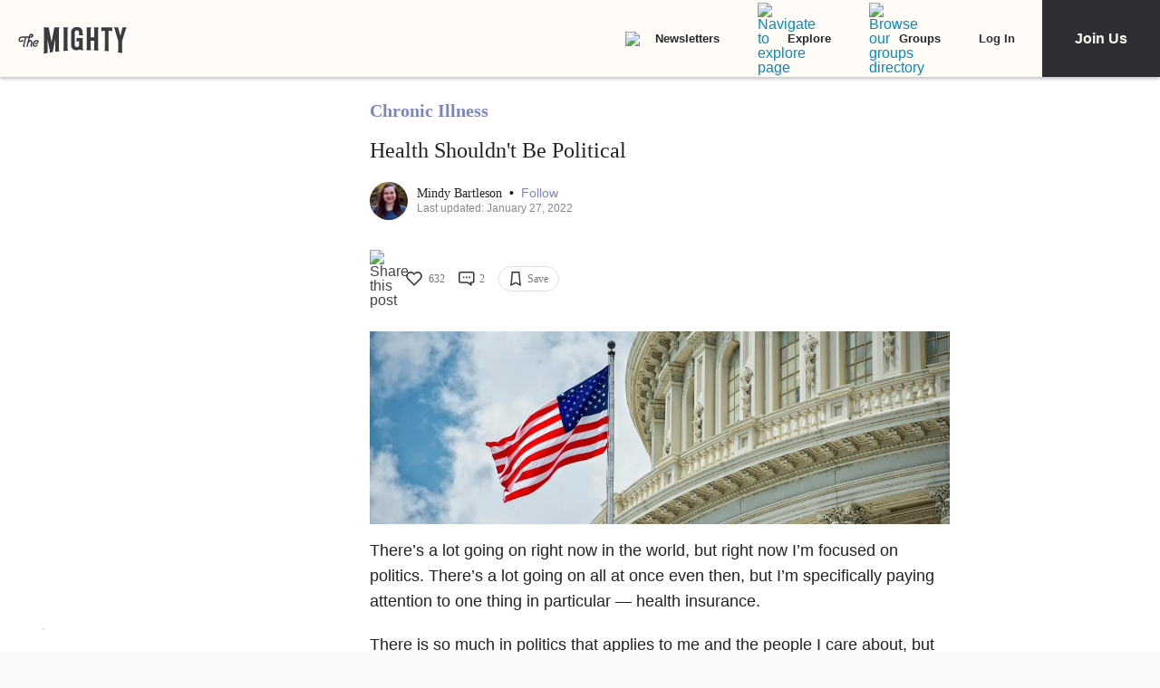

--- FILE ---
content_type: application/javascript; charset=utf-8
request_url: https://fundingchoicesmessages.google.com/f/AGSKWxWpNUIHtdxDKvLOq34pTJ2YafFlLhWpEqhA8tvQdaFS8ezwbq_FJo3m6tkNdzga3sadLLnFaAGFnHug0qty5KqrDtMDpRmLwnZLr7dFTO1gTE9T6erCcGP4yViBA0UabAtQo2d4jbc3ADCA2DiKKtN811kx2ShtETvmEgjHwdUBnTgD9Onv57iKWeZp/_/interstitial-ad./pfpadv.-auto-ads-_sidebar_ad//adv/topBanners.
body_size: -1292
content:
window['34dfb31d-a789-415f-a74a-9f6c20f1c9c6'] = true;